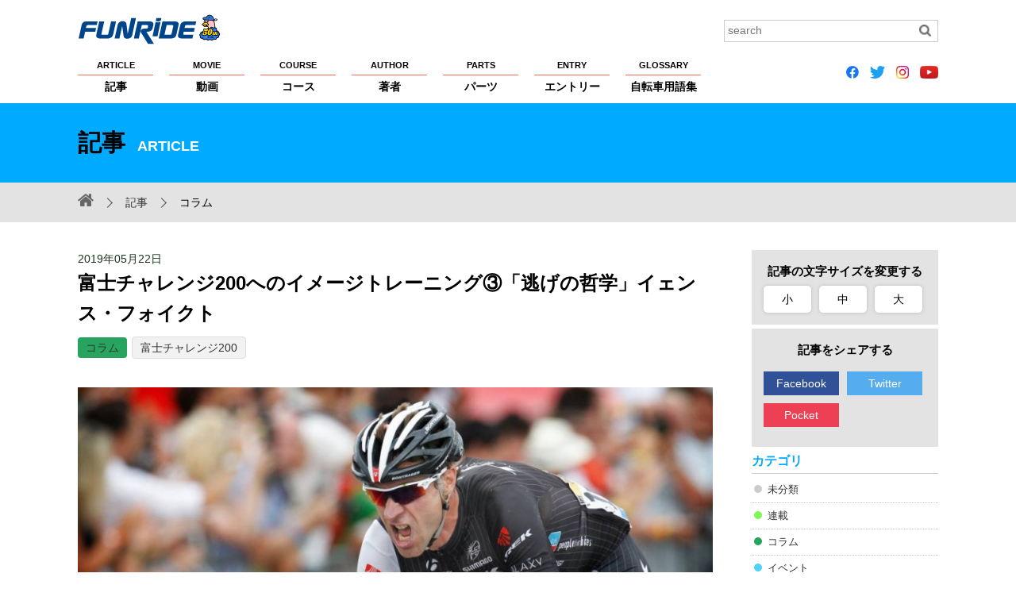

--- FILE ---
content_type: text/html; charset=UTF-8
request_url: https://funride.jp/column/escape-3/
body_size: 36230
content:
<!DOCTYPE html>
<html lang="ja">
<head>
<meta charset="UTF-8">
<title>富士チャレンジ200へのイメージトレーニング③「逃げの哲学」イェンス・フォイクト【ファンライド】</title>
<meta http-equiv="X-UA-Compatible" content="IE=edge">
<meta name="viewport" content="width=device-width, initial-scale=1, minimum-scale=1.0, maximum-scale=10.0, user-scalable=yes">
<meta name="format-detection" content="telephone=no">

<script>var d=window.document;if(navigator.userAgent.indexOf('iPhone')>-1||navigator.userAgent.indexOf('iPod')>0||navigator.userAgent.indexOf('Android')>0)
d.write('<meta name="viewport" content="width=device-width; initial-scale=1.0;">');else if(navigator.userAgent.indexOf('iPad')>-1||navigator.userAgent.indexOf('Android')>0&&navigator.userAgent.indexOf('Mobile')==-1)
d.write('<meta name="viewport" content="width=1100, maximum-scale=1, user-scalable=0">');</script>

<meta property="og:site_name" content="FUNRiDE">
<meta property="og:title" content="富士チャレンジ200へのイメージトレーニング③「逃げの哲学」イェンス・フォイクト【ファンライド】">
<meta property="og:description" content="今年から「敢闘賞」「ポイント賞」を新設し、表彰種目として「チーム表彰」を設けた「富士チャレンジ200」（9月7日開催）では「積極性」をテーマにレースを企画しています。そこで果敢なレースに挑む「心構え」…">
<meta property="og:type" content="article">
<meta property="og:url" content="https://funride.jp/column/escape-3/">
<meta property="og:image" content="https://funride.jp/wp-content/uploads/2019/05/VOIGT.jpg">
<meta property="og:app_id" content="1483798235217349">
<meta name="application-name" content="https://funride.jp/">

<link rel="apple-touch-icon-precomposed apple-touch-icon" href="https://funride.jp/wp-content/themes/funride/common/images/apple-touch-icon.png">
<link rel="shortcut icon" href="https://funride.jp/wp-content/themes/funride/common/images/apple-touch-icon.png">

<link rel="stylesheet" href="https://funride.jp/wp-content/themes/funride/common/css/base_structure.css" media="all">
<link rel="stylesheet" href="https://funride.jp/wp-content/themes/funride/common/css/base_format.css" media="all">
<link rel="stylesheet" href="https://funride.jp/wp-content/themes/funride/common/css/pc.css" media="all">
<link rel="stylesheet" href="https://funride.jp/wp-content/themes/funride/common/css/smart.css" media="all">
<link rel="stylesheet" href="https://funride.jp/wp-content/themes/funride/common/css/smart02.css" media="all">
<link rel="stylesheet" href="https://funride.jp/wp-content/themes/funride/common/css/magnific-popup.css" media="screen">
<link rel="stylesheet" href="https://funride.jp/wp-content/themes/funride/common/css/print.css" media="print">
<link rel="stylesheet" href="https://funride.jp/wp-content/themes/funride/common/css/reset.css" media="all">
<link rel="stylesheet" href="https://funride.jp/wp-content/themes/funride/common/css/font-awesome.min.css">
<link rel="stylesheet" href="https://funride.jp/wp-content/themes/funride/common/css/flexslider.css" media="all">
<link rel="stylesheet" href="https://funride.jp/wp-content/themes/funride/common/css/recommend.css" media="all">

<!--追加-->
<link rel="stylesheet" href="https://ajax.googleapis.com/ajax/libs/jqueryui/1/themes/flick/jquery-ui.css" >
<!--追加-->

<!--[if lt IE 9]> 
<script src="https://funride.jp/wp-content/themes/funride/common/scripts/html5shiv.js"></script>
<script src="https://funride.jp/wp-content/themes/funride/common/scripts/css3-mediaqueries.js"></script>
<![endif]-->

<!-- Google Tag Manager -->
<script>(function(w,d,s,l,i){w[l]=w[l]||[];w[l].push({'gtm.start':
new Date().getTime(),event:'gtm.js'});var f=d.getElementsByTagName(s)[0],
j=d.createElement(s),dl=l!='dataLayer'?'&l='+l:'';j.async=true;j.src=
'https://www.googletagmanager.com/gtm.js?id='+i+dl;f.parentNode.insertBefore(j,f);
})(window,document,'script','dataLayer','GTM-53LJS9R');</script>
<!-- End Google Tag Manager -->

<script async src="https://securepubads.g.doubleclick.net/tag/js/gpt.js"></script>
<script>
  window.googletag = window.googletag || {cmd: []};
  googletag.cmd.push(function() {
    googletag.defineSlot('/2192041/F_all_custom1', [235, 235], 'div-gpt-ad-1574660672910-0').addService(googletag.pubads());
    googletag.defineSlot('/2192041/F_all_custom2', [235, 235], 'div-gpt-ad-1574660718557-0').addService(googletag.pubads());
    googletag.pubads().enableSingleRequest();
    googletag.enableServices();
  });
</script>
<link rel='dns-prefetch' href='//s.w.org' />
		<script type="text/javascript">
			window._wpemojiSettings = {"baseUrl":"https:\/\/s.w.org\/images\/core\/emoji\/12.0.0-1\/72x72\/","ext":".png","svgUrl":"https:\/\/s.w.org\/images\/core\/emoji\/12.0.0-1\/svg\/","svgExt":".svg","source":{"concatemoji":"https:\/\/funride.jp\/wp-includes\/js\/wp-emoji-release.min.js?ver=5.3.2"}};
			!function(e,a,t){var r,n,o,i,p=a.createElement("canvas"),s=p.getContext&&p.getContext("2d");function c(e,t){var a=String.fromCharCode;s.clearRect(0,0,p.width,p.height),s.fillText(a.apply(this,e),0,0);var r=p.toDataURL();return s.clearRect(0,0,p.width,p.height),s.fillText(a.apply(this,t),0,0),r===p.toDataURL()}function l(e){if(!s||!s.fillText)return!1;switch(s.textBaseline="top",s.font="600 32px Arial",e){case"flag":return!c([127987,65039,8205,9895,65039],[127987,65039,8203,9895,65039])&&(!c([55356,56826,55356,56819],[55356,56826,8203,55356,56819])&&!c([55356,57332,56128,56423,56128,56418,56128,56421,56128,56430,56128,56423,56128,56447],[55356,57332,8203,56128,56423,8203,56128,56418,8203,56128,56421,8203,56128,56430,8203,56128,56423,8203,56128,56447]));case"emoji":return!c([55357,56424,55356,57342,8205,55358,56605,8205,55357,56424,55356,57340],[55357,56424,55356,57342,8203,55358,56605,8203,55357,56424,55356,57340])}return!1}function d(e){var t=a.createElement("script");t.src=e,t.defer=t.type="text/javascript",a.getElementsByTagName("head")[0].appendChild(t)}for(i=Array("flag","emoji"),t.supports={everything:!0,everythingExceptFlag:!0},o=0;o<i.length;o++)t.supports[i[o]]=l(i[o]),t.supports.everything=t.supports.everything&&t.supports[i[o]],"flag"!==i[o]&&(t.supports.everythingExceptFlag=t.supports.everythingExceptFlag&&t.supports[i[o]]);t.supports.everythingExceptFlag=t.supports.everythingExceptFlag&&!t.supports.flag,t.DOMReady=!1,t.readyCallback=function(){t.DOMReady=!0},t.supports.everything||(n=function(){t.readyCallback()},a.addEventListener?(a.addEventListener("DOMContentLoaded",n,!1),e.addEventListener("load",n,!1)):(e.attachEvent("onload",n),a.attachEvent("onreadystatechange",function(){"complete"===a.readyState&&t.readyCallback()})),(r=t.source||{}).concatemoji?d(r.concatemoji):r.wpemoji&&r.twemoji&&(d(r.twemoji),d(r.wpemoji)))}(window,document,window._wpemojiSettings);
		</script>
		<style type="text/css">
img.wp-smiley,
img.emoji {
	display: inline !important;
	border: none !important;
	box-shadow: none !important;
	height: 1em !important;
	width: 1em !important;
	margin: 0 .07em !important;
	vertical-align: -0.1em !important;
	background: none !important;
	padding: 0 !important;
}
</style>
	<link rel='stylesheet' id='wp-block-library-css'  href='https://funride.jp/wp-includes/css/dist/block-library/style.min.css?ver=5.3.2' type='text/css' media='all' />
<link rel='https://api.w.org/' href='https://funride.jp/wp-json/' />
<link rel='prev' title='【FUNRiDEトレーニングキャンプ】富士スバルライン試走会by藤田晃三 イベントレポート“上りと下りの基礎を学ぶ”' href='https://funride.jp/report/ftc2019_mtfuji/' />
<link rel='next' title='【ブリヂストンサイクル】世界と戦うチームモデル「ANCHOR Team Edition」数量限定発売' href='https://funride.jp/news/anchor-team-edition_2019/' />
<link rel="canonical" href="https://funride.jp/column/escape-3/" />
<link rel="alternate" type="application/json+oembed" href="https://funride.jp/wp-json/oembed/1.0/embed?url=https%3A%2F%2Ffunride.jp%2Fcolumn%2Fescape-3%2F" />
<link rel="alternate" type="text/xml+oembed" href="https://funride.jp/wp-json/oembed/1.0/embed?url=https%3A%2F%2Ffunride.jp%2Fcolumn%2Fescape-3%2F&#038;format=xml" />
<script type="text/javascript">
	window._se_plugin_version = '8.1.9';
</script>


<style type="text/css">
	.CateColorother {background-color:#cccccc !important;}
.CateColorserialization {background-color:#81f755 !important;}
.CateColorcolumn {background-color:#27a55e !important;}
.CateColorevents {background-color:#51d2f8 !important;}
.CateColorfeature {background-color:#5c4ed0 !important;}
.CateColorequipment {background-color:#8e9efb !important;}
.CateColorrankings {background-color:#ff6efa !important;}
.CateColorpr {background-color:#f96d56 !important;}
.CateColorannounce {background-color:#f51f1f !important;}
.CateColorinterview {background-color:#FFA500 !important;}
.CateColorlong-term {background-color:#fce1b6 !important;}
.CateColortraining {background-color:#f7d946 !important;}
.CateColornews {background-color:#fbfb84 !important;}
.CateColorreport {background-color:#dedbf5 !important;}
.CateColorclimb-japan {background-color:#ffffff !important;}
.CateColorclimb-japan%e3%83%ac%e3%83%99%e3%83%ab%e5%88%a5%e6%94%bb%e7%95%a5%e6%b3%95 {background-color:#ffffff !important;}
.CateColornewmodel {background-color:#ffffff !important;}
.CateColormt-%e5%af%8c%e5%a3%ab%e3%83%92%e3%83%ab%e3%82%af%e3%83%a9%e3%82%a4%e3%83%a0 {background-color:#ffffff !important;}
.CateCustomColor_movie_movie_cat_event {background-color:#fd62df !important;}
.CateCustomColor_movie_movie_cat_course {background-color:#ffec3d !important;}
.CateCustomColor_movie_movie_cat_technique {background-color:#2eff29 !important;}
.CateCustomColor_movie_movie_cat_training {background-color:#ff8af5 !important;}
.CateCustomColor_movie_movie_cat_part {background-color:#6680ff !important;}
.CateCustomColor_movie_movie_cat_bike {background-color:#75fcff !important;}
.CateCustomColor_movie_movie_cat_maintenance {background-color:#ff967a !important;}
.CateCustomColor_movie_movie_cat_rider {background-color:#a470ff !important;}
.CateCustomColor_course_course_cat_event {background-color:#004cf0 !important;}
.CateCustomColor_course_course_cat_touring {background-color:#00e608 !important;}
.CateCustomColor_course_course_cat_hill_climb {background-color:#ff3838 !important;}
.CateCustomColor_course_course_cat_brevet {background-color:#ec00ff !important;}
.CateCustomColor_course_course_cat_pottering {background-color:#ff9f1a !important;}
.CateCustomColor_course_course_cat_race {background-color:#00f5f1 !important;}
.CateCustomColor_course_course_cat_longride {background-color:#fff805 !important;}
</style>
<link rel="stylesheet" href="https://funride.jp/wp-content/themes/funride/common/css/article/middle.css" media="all" id="chengecss">
<script type="text/javascript">
function setHref( $href ) {
jQuery( '#chengecss' ).attr( 'href', $href );
}
</script>
</head>

<body id="PageTop">
<div id="wrap">
<header>
<div class="HeaderInnerBox clearfix">
<p class="Logo NoExternalLink"><a href="https://funride.jp/"><img src="https://funride.jp/wp-content/themes/funride/common/images/logo.svg" alt="FUNRiDE ファンライド"></a></p>
<div class="search clearfix">
<form method="get" id="searchform" role="search" action="https://funride.jp/"><input type="text" value="" class="Search" name="s" id="s" placeholder="search"><input type="image" id="searchsubmit" alt="検索" src="https://funride.jp/wp-content/themes/funride/common/images/search_icon.gif" class="Btn"></form></div>
<nav class="nav">
<ul class="clearfix NoExternalLink">
<li><a href="https://funride.jp/article/"><span>ARTICLE</span>記事</a></li>
<li><a href="https://funride.jp/movie/"><span>MOVIE</span>動画</a></li>
<li><a href="https://funride.jp/course/"><span>COURSE</span>コース</a></li>
<li><a href="https://funride.jp/author/"><span>AUTHOR</span>著者</a></li>
<li><a href="https://funride.jp/parts/"><span>PARTS</span>パーツ</a></li>
<li><a href="https://funride.jp/entry/"><span>ENTRY</span>エントリー</a></li>
<li><a href="https://funride.jp/glossary/"><span>GLOSSARY</span>自転車用語集</a></li>
</ul><!-- gmenu -->
</nav>

<!--
<ul class="SnsIcon LinkNoIcon clearfix">
<li><a href="https://www.facebook.com/funridepost" class="fa fa-facebook-official">&nbsp;</a></li>
<li><a href="https://twitter.com/funridejp" class="fa fa-twitter">&nbsp;</a></li>
<li><a href="https://www.instagram.com/funridejp/" class="fa fa-instagram">&nbsp;</a></li>
<li><a href="https://www.youtube.com/channel/UCmQL-nE1mGp7XGUodEszDIQ" class="fa fa-youtube-play">&nbsp;</a></li>
</ul>
-->

<ul class="SnsIcon LinkNoIcon clearfix">
<li><a href="https://www.facebook.com/funridepost" class="fa"><img src="https://funride.jp/wp-content/themes/funride/icons/icon_facebook.png" height="16px"></a></li>
<li><a href="https://twitter.com/funridejp" class="fa"><img src="https://funride.jp/wp-content/themes/funride/icons/icon_twitter.png" height="16px"></a></li>
<li><a href="https://www.instagram.com/funridejp/" class="fa"><img src="https://funride.jp/wp-content/themes/funride/icons/icon_instagram.png" height="16px"></a></li>
<li><a href="https://www.youtube.com/channel/UCmQL-nE1mGp7XGUodEszDIQ" class="fa"><img src="https://funride.jp/wp-content/themes/funride/icons/icon_youtube.png" height="16px"></a></li>
</ul>

<dl>
<dt><a href="javascript:void(0);" class="toggle"><span id="panel-btn-icon"></span></a></dt>
<dd>
<nav>
<ul class="clearfix Gyuga Global">
<li><a href="https://funride.jp/article/">記事</a></li>
<li><a href="https://funride.jp/movie/">動画</a></li>
<li><a href="https://funride.jp/course/">コース</a></li>
<li><a href="https://funride.jp/author/">著者</a></li>
<li><a href="https://funride.jp/parts/">パーツ</a></li>
<li><a href="https://funride.jp/entry/">エントリー</a></li>
<li><a href="https://funride.jp/glossary/">自転車用語集</a></li>
<li><a href="https://funride.jp/about/">FUNRiDEについて</a></li>
<li><a href="https://funride.jp/privacy/">プライバシーポリシー</a></li>
<li><a href="https://funride.jp/copyright/">著作権・商標について</a></li>
<li><a href="https://funride.jp/help/">ヘルプ</a></li>
<li><a href="https://funride.jp/sponsorship/">大会主催者の方へ</a></li>
<li><a href="https://funride.jp/advertising/">広告掲載希望の方へ</a></li>
<li><a href="https://funride.jp/sitemap/">サイトマップ</a></li>
<li><a href="https://runnet.jp/help/contact/mailConfirmInquiryAction.do?command=mail&&categoryCode1=01&&categoryCode2=02" target="_blank">お問い合わせ</a></li>
</ul><!-- gmenu -->

<!--
<ul class="SnsIcon LinkNoIcon clearfix">
<li><a href="https://www.facebook.com/funridepost" class="fa fa-facebook-official">&nbsp;</a></li>
<li><a href="https://twitter.com/funridejp" class="fa fa-twitter">&nbsp;</a></li>
<li><a href="https://www.instagram.com/funridejp/" class="fa fa-instagram">&nbsp;</a></li>
<li><a href="https://www.youtube.com/channel/UCmQL-nE1mGp7XGUodEszDIQ" class="fa fa-youtube-play">&nbsp;</a></li>
</ul>
-->

<ul class="SnsIcon LinkNoIcon clearfix">
<li><a href="https://www.facebook.com/funridepost" class="fa"><img src="https://funride.jp/wp-content/themes/funride/icons/icon_facebook.png" height="24px"></a></li>
<li><a href="https://twitter.com/funridejp" class="fa"><img src="https://funride.jp/wp-content/themes/funride/icons/icon_twitter.png" height="24px"></a></li>
<li><a href="https://www.instagram.com/funridejp/" class="fa"><img src="https://funride.jp/wp-content/themes/funride/icons/icon_instagram.png" height="24px"></a></li>
<li><a href="https://www.youtube.com/channel/UCmQL-nE1mGp7XGUodEszDIQ" class="fa"><img src="https://funride.jp/wp-content/themes/funride/icons/icon_youtube.png" height="24px"></a></li>
</ul>

</nav>
<div class="searchOuter"><div class="search clearfix">
<form method="get" id="searchform02" role="search" action="https://funride.jp/">
<input type="text" value="" class="Search" name="s" id="s02" placeholder="search">
<p>
<input type="image" id="searchsubmit02" alt="検索" src="https://funride.jp/wp-content/themes/funride/common/images/search_icon_sp.gif" class="Btn">
</p>
</form>
</div></div>
</dd>
</dl>
</div>
</header><div class="TitleBox">
<div class="ContentTitle">記事<span>ARTICLE</span></div>
</div>
<!-- TitleBox -->
<div class="Pankuzu clearfix">
<div>
<ul>
<li class="Home NoExternalLink"><a href="https://funride.jp/" class="fa fa-home"></a></li>
<li><a href="https://funride.jp/article/">記事</a></li>
<li class="CateList">コラム</li>
</ul>
</div>
</div>
<div class="BaseContent clearfix">
<div class="LeftContent CommonLeftCont clearfix">
<article class="CommonPage clearfix">
<p class="Date">
2019年05月22日</p>
<h1 class="PartsPageTitle">
富士チャレンジ200へのイメージトレーニング③「逃げの哲学」イェンス・フォイクト</h1>
<div class="CaTag">
<a href="https://funride.jp/category/column/" class="CateColorcolumn">コラム</a><a class="parts_tag" href="https://funride.jp/tag/%e5%af%8c%e5%a3%ab%e3%83%81%e3%83%a3%e3%83%ac%e3%83%b3%e3%82%b8200/" rel="tag">富士チャレンジ200</a></div>
<div class="SingleBody">
<div class="MainImg">
<img src="https://funride.jp/wp-content/uploads/2019/05/VOIGT-840x576.jpg" class="attachment-medium size-medium wp-post-image" alt="" srcset="https://funride.jp/wp-content/uploads/2019/05/VOIGT-840x576.jpg 840w, https://funride.jp/wp-content/uploads/2019/05/VOIGT.jpg 1048w" sizes="(max-width: 840px) 100vw, 840px" /></div>


<!-- ここを追加 -->
<!-- データの取得部分 -->
<!-- ここまで -->
<blockquote>
<p>今年から「敢闘賞」「ポイント賞」を新設し、表彰種目として「チーム表彰」を設けた「富士チャレンジ200」（9月7日開催）では「積極性」をテーマにレースを企画しています。そこで果敢なレースに挑む「心構え」のイメージトレーニングとして、一流選手のマインドに学ぶこの企画。第3回は長い競技生活において積極的な走りを貫いたこの選手です。<br />＝＝＝＝＝＝＝＝＝<br />イェンス・フォイクトほど格言に満ちた選手は後にも先にも他にいない。中でも「Shut up legs!!（シャット・アップ・レッグス＝脚は黙っておけ）」は彼の熱い走りをうまく表している。</p>
</blockquote>
<p><strong>「レースに出ると、脚が悲鳴を上げるまで追い込むんだ。逃げに挑めば勝つチャンスが巡ってくるけど、逃げに挑まなければチャンスは巡ってこない」。</strong><br />1971年東ドイツ生まれの現在47歳は、2015年に現役を退くまでの18年間、数えきれないほどの逃げでライバルたちを苦しめた。</p>
<p><strong>「秩序を保って物事を整理しようとするのは気の小さい人々がやること。混沌とした状況をコントロールしてこそ天才だ」。</strong><br /><strong>まさにフォイクトは秩序を打ち砕く走りが信条だった。</strong></p>
<p>ツール・ド・フランスには1998年から2014年まで毎年欠かさず出場し、2005年に逃げ切りを果たしてマイヨジョーヌを着用。17回の出場の中でステージ通算2勝を飾っている。<br />ただの逃げ屋ではなく、山岳もこなせるルーラーとしてドイツツアーやクリテリウム・アンテルナシオナル、ツール・ド・ポローニュでは総合優勝を飾っている。</p>
<p>「サイクリングはロケットサイエンス（宇宙工学）ではない」。<br />つまり数字では表せない人間臭さがフォイクトの走りにはにじみ出ている。</p>
<p>その代表的なエピソードとして、イヴァン・バッソ（イタリア）の総合優勝に貢献した2006年ジロ・デ・イタリアの出来事が挙げられる。バッソが総合優勝に向けて駒を進めていたレース終盤、フォイクトは第19ステージで勝ち逃げに乗ることに成功。<br />しかし総合リーダーチームのメンバーとして逃げグループの牽引に加わらなかったフォイクトは、力を溜めていたためステージ優勝のチャンスがあったにも関わらず、ライバルチームのフアンマヌエル・ガラーテ（スペイン）の背中を叩いて勝利を譲った。</p>
<p>チームの仕事に徹し、健闘した選手に勝ちを譲るこの紳士的な行動は実にフォイクトらしい。フォイクトはその2年後のジロで逃げグループからアタックし、独走でステージ優勝を飾っている。</p>
<p><strong>「ただチャンスを待つのではなく、自分を信じて、自分の手に自分の運命を委ねて走る大切さをキャリアの中で他のサイクリストたちに見せつけることができたと思う。自分から仕掛けて、その走りを完遂するんだ。もちろん走っているときは苦しい。でも周りの選手は自分の2倍苦しんでいるかもしれない」。</strong></p>
<p>無謀にも思える逃げに勇気を持って挑み、それを結果につなげてきたフォイクトの言葉には説得力がある。</p>
<p>&nbsp;</p>
<p>◆富士チャレンジ200ホームページ<br /><a class="external" href="http://www.fujichallenge.jp/">http://www.fujichallenge.jp/</a></p>
<p>写真と文：辻啓</p>
<p>&nbsp;</p>
<p>&nbsp;</p>
</div><!-- SingleBody -->

<section class="ArticleAuthorBox clearfix">
<h2>著者プロフィール</h2>
<img alt='辻 啓' src='https://funride.jp/wp-content/uploads/2015/11/a0501f10b0b97f5a0c6dee28278b7462.jpg' class='avatar avatar-360 photo' height='360' width='360' /><div>
<h3><a href="https://funride.jp/author/kei-tsuji">辻 啓</a><span>つじ けい</span></h3>
<p>2009年から海外レースを中心に撮影を行なうフォトグラファー。イタリア留学時にのめり込んだロードレースと学生時代から続けた写真撮影がいつしか結びついて現在に至る。夏場はイタリアでサイクリングツアーガイドを行い、冬場はシクロクロスに参戦するサイクリストでもある。</p>
</div>
</section><!-- ArticleAuthorBox -->

<h2 class="ArticleSubTtl">関連記事</h2>
<div class="ArticleRelationList clearfix">
<ul>
<!-- 投稿記事の同タグの上位6件 の表示 -->
<li><a href="https://funride.jp/feature/purepara-5-1/" class="clearfix"><img src="https://funride.jp/wp-content/uploads/2022/04/20220422-170643-350x260.jpg" class="attachment-partsBig size-partsBig wp-post-image" alt="" /><p>パラチノース®︎ を使ったエンデュランスイベント攻略法</p></a></li><li><a href="https://funride.jp/events/2022challenge200-2/" class="clearfix"><img src="https://funride.jp/wp-content/uploads/2022/04/154fc-350x260.jpg" class="attachment-partsBig size-partsBig wp-post-image" alt="" /><p>【富士チャレンジ200 supported byパラチノース レースレポート…</p></a></li><li><a href="https://funride.jp/events/2022challenge200-1/" class="clearfix"><img src="https://funride.jp/wp-content/uploads/2022/04/20220418-181555-350x260.jpg" class="attachment-partsBig size-partsBig wp-post-image" alt="" /><p>あの聖地で市民レーサーがチャレンジ！ 富士チャレンジ200 supporte…</p></a></li><li><a href="https://funride.jp/events/fujicha2022-launch/" class="clearfix"><img src="https://funride.jp/wp-content/uploads/2021/04/218fc-350x260.jpg" class="attachment-partsBig size-partsBig wp-post-image" alt="" /><p>興奮のレースの舞台となった“あの場所”で思いっきり走りましょう！【富士チャレ…</p></a></li><li><a href="https://funride.jp/events/2021-10-23-fuji-challenge200/" class="clearfix"><img src="https://funride.jp/wp-content/uploads/2021/08/a42533d0b96e4d50f542747ba6ed2a59-350x260.png" class="attachment-partsBig size-partsBig wp-post-image" alt="" /><p>【2021.10.23 開催】 秋の富士チャレはここが違う！！　参加者募集中</p></a></li><li><a href="https://funride.jp/events/2021-10-23-fujicha200/" class="clearfix"><img src="https://funride.jp/wp-content/uploads/2021/08/62f09b8ffa69f414ed9a3c1fa9e5323d-350x260.png" class="attachment-partsBig size-partsBig wp-post-image" alt="" /><p>10/23 富士チャレンジ200開催決定！ 舞台は富士スピードウェイ。富士チ…</p></a></li><!-- 投稿記事 投稿記事(手動) の表示 --->
</ul>
</div><!-- ArticleRelationList -->

</article>
</div><!-- LeftContent -->

<div class="RightContent">
<div class="FontSizeBox">
    <h2>記事の文字サイズを変更する</h2>
    <ul class="clearfix">
        <li class="small" onclick="setHref('https://funride.jp/wp-content/themes/funride/common/css/article/small.css');">小</li>
        <li class="middle" onclick="setHref('https://funride.jp/wp-content/themes/funride/common/css/article/middle.css');">中</li>
        <li class="large" onclick="setHref('https://funride.jp/wp-content/themes/funride/common/css/article/large.css');">大</li>
    </ul>
</div><!-- FontSizeBox -->


<div class="SnsBtnBox">
    <h2>記事をシェアする</h2>
    <ul id="share" class="NoExternalLink clearfix">
                <li class="facebook"><!-- span class="facebook_count"></span --><a href="https://www.facebook.com/share.php?u=https://funride.jp/column/escape-3/&t=富士チャレンジ200へのイメージトレーニング③「逃げの哲学」イェンス・フォイクト" target="_blank">Facebook</a></li>

        <li class="twitter"><a href="https://twitter.com/share?url=https://funride.jp/column/escape-3/&text=富士チャレンジ200へのイメージトレーニング③「逃げの哲学」イェンス・フォイクト" target="_blank">Twitter</a></li>
        <li class="pocket"><a href="https://getpocket.com/edit?url=https://funride.jp/column/escape-3/&title=富士チャレンジ200へのイメージトレーニング③「逃げの哲学」イェンス・フォイクト" target="_blank">Pocket</a></li>
    </ul>
    <script src="https://code.jquery.com/jquery-2.2.4.min.js" integrity="sha256-BbhdlvQf/xTY9gja0Dq3HiwQF8LaCRTXxZKRutelT44=" crossorigin="anonymous"></script>
    <script type="text/javascript">
        //Facebookシェア数を取得（第1引数：URL、第2引数：表示箇所のCSSセレクタ）
        function fetch_facebook_count(url, selector) {
            jQuery.ajax({
                url:'https://graph.facebook.com/',
                dataType:'jsonp',
                timeout: 10000, //10sec
                data:{ id:url }
            }).done(function(res){
                if (typeof(res.share) === 'undefined') {
                    jQuery(selector).text('0');
                } else {
                    jQuery(selector).text(res.share.share_count || 0);
                }
            }).fail(function(){
                jQuery(selector).text('0');
            });
        }
        (function($){
            fetch_facebook_count('https://funride.jp/column/escape-3/', '.facebook_count');
        })(jQuery);
    </script>
</div><!-- SnsBtnBox -->
<!-- div class="ViewsBox">
    <php if(function_exists('the_views')) { the_views(); }>
</div -->
<style>ul.ArticleList .CateColorother a::before {background-color:#cccccc;}
ul.ArticleList .CateColorserialization a::before {background-color:#81f755;}
ul.ArticleList .CateColorcolumn a::before {background-color:#27a55e;}
ul.ArticleList .CateColorevents a::before {background-color:#51d2f8;}
ul.ArticleList .CateColorfeature a::before {background-color:#5c4ed0;}
ul.ArticleList .CateColorequipment a::before {background-color:#8e9efb;}
ul.ArticleList .CateColorrankings a::before {background-color:#ff6efa;}
ul.ArticleList .CateColorpr a::before {background-color:#f96d56;}
ul.ArticleList .CateColorannounce a::before {background-color:#f51f1f;}
ul.ArticleList .CateColorinterview a::before {background-color:#FFA500;}
ul.ArticleList .CateColorlong-term a::before {background-color:#fce1b6;}
ul.ArticleList .CateColortraining a::before {background-color:#f7d946;}
ul.ArticleList .CateColornews a::before {background-color:#fbfb84;}
ul.ArticleList .CateColorreport a::before {background-color:#dedbf5;}
ul.ArticleList .CateColorclimb-japan a::before {background-color:#ffffff;}
ul.ArticleList .CateColorclimb-japan%e3%83%ac%e3%83%99%e3%83%ab%e5%88%a5%e6%94%bb%e7%95%a5%e6%b3%95 a::before {background-color:#ffffff;}
ul.ArticleList .CateColornewmodel a::before {background-color:#ffffff;}
ul.ArticleList .CateColormt-%e5%af%8c%e5%a3%ab%e3%83%92%e3%83%ab%e3%82%af%e3%83%a9%e3%82%a4%e3%83%a0 a::before {background-color:#ffffff;}
</style><aside>
<h2>カテゴリ</h2>
<ul class="ArticleList NoExternalLink">
<li class="CateColorother"><a href="https://funride.jp/category/other/">未分類</a></li><li class="CateColorserialization"><a href="https://funride.jp/category/serialization/">連載</a></li><li class="CateColorcolumn"><a href="https://funride.jp/category/column/">コラム</a></li><li class="CateColorevents"><a href="https://funride.jp/category/events/">イベント</a></li><li class="CateColorfeature"><a href="https://funride.jp/category/feature/">特集</a></li><li class="CateColorequipment"><a href="https://funride.jp/category/equipment/">機材・インプレッション</a></li><li class="CateColorrankings"><a href="https://funride.jp/category/rankings/">ランキング</a></li><li class="CateColorpr"><a href="https://funride.jp/category/pr/">PR</a></li><li class="CateColorannounce"><a href="https://funride.jp/category/announce/">告知</a></li><li class="CateColorinterview"><a href="https://funride.jp/category/interview/">インタビュー</a></li><li class="CateColorlong-term"><a href="https://funride.jp/category/long-term/">ロングターム</a></li><li class="CateColortraining"><a href="https://funride.jp/category/training/">トレーニング</a></li><li class="CateColornews"><a href="https://funride.jp/category/news/">ニュース</a></li><li class="CateColorreport"><a href="https://funride.jp/category/report/">レポート</a></li><li class="CateColorclimb-japan"><a href="https://funride.jp/category/climb-japan/">CLIMB JAPAN</a></li><li class="CateColorclimb-japan%e3%83%ac%e3%83%99%e3%83%ab%e5%88%a5%e6%94%bb%e7%95%a5%e6%b3%95"><a href="https://funride.jp/category/climb-japan%e3%83%ac%e3%83%99%e3%83%ab%e5%88%a5%e6%94%bb%e7%95%a5%e6%b3%95/">CLIMB JAPANレベル別攻略法</a></li><li class="CateColornewmodel"><a href="https://funride.jp/category/newmodel/">ニューモデル</a></li><li class="CateColormt-%e5%af%8c%e5%a3%ab%e3%83%92%e3%83%ab%e3%82%af%e3%83%a9%e3%82%a4%e3%83%a0"><a href="https://funride.jp/category/mt-%e5%af%8c%e5%a3%ab%e3%83%92%e3%83%ab%e3%82%af%e3%83%a9%e3%82%a4%e3%83%a0/">Mt.富士ヒルクライム</a></li></ul>
</aside><aside>
<h2>アクセスランキング</h2>
<ul class="AccessRacking NoExternalLink">

<li class="Ranking01 clearfix"><a href="https://funride.jp/news/rta2026/">“TDFに出場する選手の輩出”を新目標に。RTA報告会で浅田顕が語った3年の成果と課題</a></li>
<li class="Ranking02 clearfix"><a href="https://funride.jp/news/gct2025/">青空の湾岸エリアにサイクリストが虹をかける！　「レインボーライド2025」／GCTはBike New Yorkとのパートナーシップ協定締結</a></li>
<li class="Ranking03 clearfix"><a href="https://funride.jp/column/koyama-tomoya11/">TOMOYAの「どすこい」サイクリング Vol.11 プロサイクリストにとって冬場の聖地？スペイン　カルぺの実態に迫る！</a></li>







</ul>
<h2>動画</h2>
<p class="SideBanner"><a href="https://funride.jp/movie/"><img src="https://funride.jp/wp-content/themes/funride/common/images/banner02.jpg" alt="動画を見る"></a></p>
</aside><ul class="Banner">
<li>
<!-- /2192041/F_all_custom1 -->
<div id='div-gpt-ad-1574660672910-0'>
  <script>
    googletag.cmd.push(function() { googletag.display('div-gpt-ad-1574660672910-0'); });
  </script>
</div>
</li>
<li>
<!-- /2192041/F_all_custom2 -->
<div id='div-gpt-ad-1574660718557-0'>
  <script>
    googletag.cmd.push(function() { googletag.display('div-gpt-ad-1574660718557-0'); });
  </script>
</div>
</li>
<li>
</li>
</ul></div><!-- RightContent --> 
</div><!-- BaseContent -->

<footer id="footer">
<div class="FooterInnerBox">
<ul class=" clearfix">
<li><a href="https://funride.jp/about/">FUNRiDEについて</a></li>
<li><a href="http://runners.co.jp/privacy/">プライバシーポリシー</a></li>
<li><a href="https://funride.jp/copyright/">著作権・商標について</a></li>
<li><a href="https://funride.jp/help/">ヘルプ</a></li>
<li><a href="https://funride.jp/sitemap/">サイトマップ</a></li>
<li><a href="https://funride.jp/sponsorship/">大会主催者の方へ</a></li>
<li><a href="https://funride.jp/advertising/">広告掲載希望の方へ</a></li>
<li><a href="https://runnet.jp/help/contact/inputInquiryAction.do?command=init&categoryCode1=09&categoryCode2=17" target="_blank">お問い合わせ</a></li>
</ul>
<p class="Copy">&copy; R-bies, Co., Ltd. All right reserved.</p>
</div><!-- FooterInnerBox -->
</footer>
<p class="pagetop"><a href="#PageTop">▲</a></p></div><!-- wrap -->

<script type="text/javascript" src="https://funride.jp/wp-content/themes/funride/common/scripts/jquery.js"></script>
<script type="text/javascript" src="https://funride.jp/wp-content/themes/funride/common/scripts/yuga.js" charset="utf-8"></script>
<script type="text/javascript" src="https://funride.jp/wp-content/themes/funride/common/scripts/magnific-popup.js"></script>
<script type="text/javascript" src="https://funride.jp/wp-content/themes/funride/common/scripts/magnific-popup-2nd.js"></script>
<script type="text/javascript" src="https://funride.jp/wp-content/themes/funride/common/scripts/smart.js" async defer></script>
<script type="text/javascript" src="https://funride.jp/wp-content/themes/funride/common/scripts/respond.src.js" async defer></script>
<script type="text/javascript" src="https://funride.jp/wp-content/themes/funride/common/scripts/footerFixed.js" async defer></script>

<script src="https://ajax.googleapis.com/ajax/libs/jqueryui/1/jquery-ui.min.js"></script>
<script src="https://ajax.googleapis.com/ajax/libs/jqueryui/1/i18n/jquery.ui.datepicker-ja.min.js"></script>
<script src="/wp-content/themes/funride/common/scripts/search.js"></script>
<script>
  $(function() {
	$("#datepicker1").datepicker();
	$("#datepicker2").datepicker();
  });
</script>

<script type="text/javascript">
$(document).ready(function() {
    var pagetop = $('.pagetop');
    $(window).scroll(function () {
        if ($(this).scrollTop() > 100) {
            pagetop.fadeIn();
        } else {
            pagetop.fadeOut();
        }
    });
    pagetop.click(function () {
        $('body, html').animate({ scrollTop: 0 }, 500);
        return false;
    });
});
</script>

<!-- Google Tag Manager (noscript) -->
<noscript><iframe src="https://www.googletagmanager.com/ns.html?id=GTM-53LJS9R"
height="0" width="0" style="display:none;visibility:hidden"></iframe></noscript>
<!-- End Google Tag Manager (noscript) -->

<!-- GoogleAnalytics(analytics.js)
<script type="text/javascript">
  (function(i,s,o,g,r,a,m){i['GoogleAnalyticsObject']=r;i[r]=i[r]||function(){
  (i[r].q=i[r].q||[]).push(arguments)},i[r].l=1*new Date();a=s.createElement(o),
  m=s.getElementsByTagName(o)[0];a.async=1;a.src=g;m.parentNode.insertBefore(a,m)
  })(window,document,'script','//www.google-analytics.com/analytics.js','ga');

  ga('create', 'UA-1874132-13', 'auto');
  ga('send', 'pageview');
</script>
--><script type="text/javascript">
$(function(){
$(".FontSizeBox li").click(function(){
$(".FontSizeBox li").removeClass("current");
var fontCss = $(this).attr("class");
$(this).addClass("current");
});
});
</script>
</body>
</html>

--- FILE ---
content_type: text/html; charset=utf-8
request_url: https://www.google.com/recaptcha/api2/aframe
body_size: 267
content:
<!DOCTYPE HTML><html><head><meta http-equiv="content-type" content="text/html; charset=UTF-8"></head><body><script nonce="CcrANj4nPQ1Wn--HQFHfCQ">/** Anti-fraud and anti-abuse applications only. See google.com/recaptcha */ try{var clients={'sodar':'https://pagead2.googlesyndication.com/pagead/sodar?'};window.addEventListener("message",function(a){try{if(a.source===window.parent){var b=JSON.parse(a.data);var c=clients[b['id']];if(c){var d=document.createElement('img');d.src=c+b['params']+'&rc='+(localStorage.getItem("rc::a")?sessionStorage.getItem("rc::b"):"");window.document.body.appendChild(d);sessionStorage.setItem("rc::e",parseInt(sessionStorage.getItem("rc::e")||0)+1);localStorage.setItem("rc::h",'1768770861594');}}}catch(b){}});window.parent.postMessage("_grecaptcha_ready", "*");}catch(b){}</script></body></html>